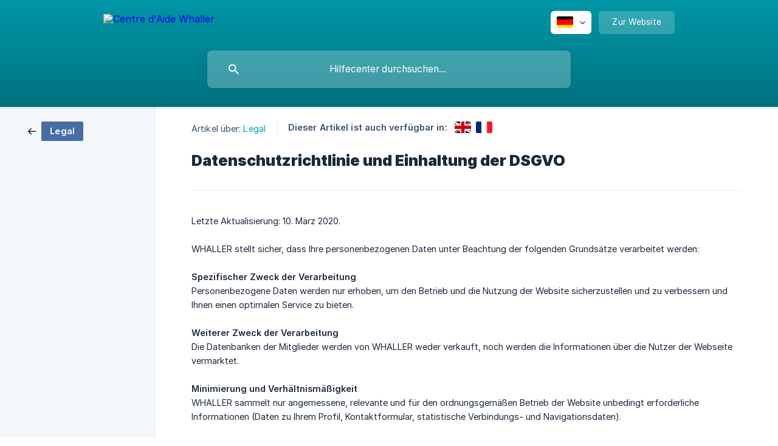

--- FILE ---
content_type: text/html; charset=utf-8
request_url: https://help.whaller.com/de/article/datenschutzrichtlinie-und-einhaltung-der-dsgvo-1r0hfxr/
body_size: 8587
content:
<!DOCTYPE html><html lang="de" dir="ltr"><head><meta http-equiv="Content-Type" content="text/html; charset=utf-8"><meta name="viewport" content="width=device-width, initial-scale=1"><meta property="og:locale" content="de"><meta property="og:site_name" content="Centre d'Aide Whaller"><meta property="og:type" content="website"><link rel="icon" href="https://image.crisp.chat/avatar/website/e5e9ac05-7790-40b3-8010-f57c7c774b75/512/?1762324091671"><link rel="apple-touch-icon" href="https://image.crisp.chat/avatar/website/e5e9ac05-7790-40b3-8010-f57c7c774b75/512/?1762324091671"><meta name="msapplication-TileColor" content="#01A2B4"><meta name="msapplication-TileImage" content="https://image.crisp.chat/avatar/website/e5e9ac05-7790-40b3-8010-f57c7c774b75/512/?1762324091671"><style type="text/css">*::selection {
  background: rgba(1, 162, 180, .2);
}

.csh-theme-background-color-default {
  background-color: #01A2B4;
}

.csh-theme-background-color-light {
  background-color: #F3F6FB;
}

.csh-theme-background-color-light-alpha {
  background-color: rgba(243, 246, 251, .4);
}

.csh-button.csh-button-accent {
  background-color: #01A2B4;
}

.csh-article .csh-article-content article a {
  color: #01A2B4;
}

.csh-article .csh-article-content article .csh-markdown.csh-markdown-title.csh-markdown-title-h1 {
  border-color: #01A2B4;
}

.csh-article .csh-article-content article .csh-markdown.csh-markdown-code.csh-markdown-code-inline {
  background: rgba(1, 162, 180, .075);
  border-color: rgba(1, 162, 180, .2);
  color: #01A2B4;
}

.csh-article .csh-article-content article .csh-markdown.csh-markdown-list .csh-markdown-list-item:before {
  background: #01A2B4;
}</style><title>Datenschutzrichtlinie und Einhaltung der DSGVO
 | Centre d'Aide Whaller</title><script type="text/javascript">window.$crisp = [];

CRISP_WEBSITE_ID = "e5e9ac05-7790-40b3-8010-f57c7c774b75";

CRISP_RUNTIME_CONFIG = {
  locale : "de"
};

(function(){d=document;s=d.createElement("script");s.src="https://client.crisp.chat/l.js";s.async=1;d.getElementsByTagName("head")[0].appendChild(s);})();
</script><meta name="description" content="Letzte Aktualisierung: 10. März 2020."><meta property="og:title" content="Datenschutzrichtlinie und Einhaltung der DSGVO"><meta property="og:description" content="Letzte Aktualisierung: 10. März 2020."><meta property="og:url" content="https://help.whaller.com/de/article/datenschutzrichtlinie-und-einhaltung-der-dsgvo-1r0hfxr/"><link rel="canonical" href="https://help.whaller.com/de/article/datenschutzrichtlinie-und-einhaltung-der-dsgvo-1r0hfxr/"><link rel="stylesheet" href="https://static.crisp.help/stylesheets/libs/libs.min.css?ce304c6c81825216fec2d8a0d1c6718d8" type="text/css"/><link rel="stylesheet" href="https://static.crisp.help/stylesheets/site/common/common.min.css?cea6f2780e46a8ea2eb0d1251d076ad64" type="text/css"/><link rel="stylesheet" href="https://static.crisp.help/stylesheets/site/article/article.min.css?c7278374e8d25d53b07498bcd55904115" type="text/css"/><script src="https://static.crisp.help/javascripts/libs/libs.min.js?c26b5e34d2ee82396ebce7b2f35af1027" type="text/javascript"></script><script src="https://static.crisp.help/javascripts/site/common/common.min.js?c330760232b2c5a6f4dd0dd5dcd599445" type="text/javascript"></script><script src="https://static.crisp.help/javascripts/site/article/article.min.js?c32a9eda91b8388339f0725b85e2be709" type="text/javascript"></script></head><body><header role="banner"><div class="csh-wrapper"><div class="csh-header-main"><a href="/de/" role="none" class="csh-header-main-logo"><img src="https://storage.crisp.chat/users/helpdesk/website/8643cf9d34bb3800/logo-whallerblanc_zucczm.png" alt="Centre d'Aide Whaller"></a><div role="none" class="csh-header-main-actions"><div data-expanded="false" role="none" onclick="CrispHelpdeskCommon.toggle_language()" class="csh-header-main-actions-locale"><div class="csh-header-main-actions-locale-current"><span data-country="de" class="csh-flag"><span class="csh-flag-image"></span></span></div><ul><li><a href="/de/" data-current="true" role="none" class="csh-font-sans-medium"><span data-country="de" class="csh-flag"><span class="csh-flag-image"></span></span>German</a></li><li><a href="/en/article/o66dro/" data-current="false" role="none" class="csh-font-sans-regular"><span data-country="gb" class="csh-flag"><span class="csh-flag-image"></span></span>English</a></li><li><a href="/fr/article/me1vzi/" data-current="false" role="none" class="csh-font-sans-regular"><span data-country="fr" class="csh-flag"><span class="csh-flag-image"></span></span>French</a></li></ul></div><a href="https://whaller.com/" target="_blank" rel="noopener noreferrer" role="none" class="csh-header-main-actions-website"><span class="csh-header-main-actions-website-itself csh-font-sans-regular">Zur Website</span></a></div><span class="csh-clear"></span></div><form action="/de/includes/search/" role="search" onsubmit="return false" data-target-suggest="/de/includes/suggest/" data-target-report="/de/includes/report/" data-has-emphasis="false" data-has-focus="false" data-expanded="false" data-pending="false" class="csh-header-search"><span class="csh-header-search-field"><input type="search" name="search_query" autocomplete="off" autocorrect="off" autocapitalize="off" maxlength="100" placeholder="Hilfecenter durchsuchen..." aria-label="Hilfecenter durchsuchen..." role="searchbox" onfocus="CrispHelpdeskCommon.toggle_search_focus(true)" onblur="CrispHelpdeskCommon.toggle_search_focus(false)" onkeydown="CrispHelpdeskCommon.key_search_field(event)" onkeyup="CrispHelpdeskCommon.type_search_field(this)" onsearch="CrispHelpdeskCommon.search_search_field(this)" class="csh-font-sans-regular"><span class="csh-header-search-field-autocomplete csh-font-sans-regular"></span><span class="csh-header-search-field-ruler"><span class="csh-header-search-field-ruler-text csh-font-sans-semibold"></span></span></span><div class="csh-header-search-results"></div></form></div><div data-tile="bubbles" data-has-banner="true" class="csh-header-background csh-theme-background-color-default"><span style="background-image: url('https://storage.crisp.chat/users/helpdesk/website/8643cf9d34bb3800/fonddegrade_128sl5r.jpg');" class="csh-header-background-banner"></span></div></header><div id="body" class="csh-theme-background-color-light csh-body-full"><div class="csh-wrapper csh-wrapper-full csh-wrapper-large"><div class="csh-article"><aside role="complementary"><div class="csh-aside"><div class="csh-article-category csh-navigation"><a href="/de/category/legal-f3mfhx/" role="link" class="csh-navigation-back csh-navigation-back-item"><span data-has-category="true" class="csh-category-badge csh-font-sans-medium">Legal</span></a></div></div></aside><div role="main" class="csh-article-content csh-article-content-split"><div class="csh-article-content-wrap"><article class="csh-text-wrap"><div role="heading" class="csh-article-content-header"><div class="csh-article-content-header-metas"><div class="csh-article-content-header-metas-category csh-font-sans-regular">Artikel über:<span> </span><a href="/de/category/legal-f3mfhx/" role="link">Legal</a></div><span class="csh-article-content-header-metas-separator"></span><div class="csh-article-content-header-metas-alternates csh-font-sans-medium">Dieser Artikel ist auch verfügbar in:<ul><li><a href="/en/article/o66dro/" role="link" data-country="gb" class="csh-flag"><span class="csh-flag-image"></span></a></li><li><a href="/fr/article/me1vzi/" role="link" data-country="fr" class="csh-flag"><span class="csh-flag-image"></span></a></li></ul></div></div><h1 class="csh-font-sans-bold">Datenschutzrichtlinie und Einhaltung der DSGVO</h1></div><div role="article" class="csh-article-content-text csh-article-content-text-large"><p><span>Letzte Aktualisierung: 10. März 2020.</span></p><p><br></p><p><span>WHALLER stellt sicher, dass Ihre personenbezogenen Daten unter Beachtung der folgenden Grundsätze verarbeitet werden:</span></p><p><br></p><p><b><strong style="white-space:pre-wrap" class="csh-markdown csh-markdown-bold csh-font-sans-medium">Spezifischer Zweck der Verarbeitung</strong></b></p><p><span>Personenbezogene Daten werden nur erhoben, um den Betrieb und die Nutzung der Website sicherzustellen und zu verbessern und Ihnen einen optimalen Service zu bieten.</span></p><p><br></p><p><b><strong style="white-space:pre-wrap" class="csh-markdown csh-markdown-bold csh-font-sans-medium">Weiterer Zweck der Verarbeitung</strong></b></p><p><span>Die Datenbanken der Mitglieder werden von WHALLER weder verkauft, noch werden die Informationen über die Nutzer der Webseite vermarktet. </span></p><p><br></p><p><b><strong style="white-space:pre-wrap" class="csh-markdown csh-markdown-bold csh-font-sans-medium">Minimierung und Verhältnismäßigkeit</strong></b></p><p><span>WHALLER sammelt nur angemessene, relevante und für den ordnungsgemäßen Betrieb der Website unbedingt erforderliche Informationen (Daten zu Ihrem Profil, Kontaktformular, statistische Verbindungs- und Navigationsdaten).</span></p><p><br></p><p><b><strong style="white-space:pre-wrap" class="csh-markdown csh-markdown-bold csh-font-sans-medium">Sensible Daten</strong></b></p><p><span>WHALLER sammelt niemals ohne Ihr Wissen Daten, aus denen direkt oder indirekt die rassische oder ethnische Herkunft, die politischen, philosophischen oder religiösen Meinungen, die Gewerkschaftszugehörigkeit, der Gesundheitszustand oder das Sexualleben von Personen hervorgehen.</span></p><p><br></p><p><b><strong style="white-space:pre-wrap" class="csh-markdown csh-markdown-bold csh-font-sans-medium">Dauer der Speicherung</strong></b></p><p><span>WHALLER speichert Ihre Informationen nicht länger als für die Zwecke, für die sie gesammelt und verarbeitet wurden, erforderlich ist.</span></p><p><br></p><p><b><strong style="white-space:pre-wrap" class="csh-markdown csh-markdown-bold csh-font-sans-medium">Übertragung außerhalb der Europäischen Union</strong></b></p><p><span>WHALLER überträgt keine personenbezogenen Daten außerhalb der EU. Die Daten von WHALLER werden bei OVHcloud auf Servern in Roubaix (FR) gespeichert.</span></p><p><br></p><p><b><strong style="white-space:pre-wrap" class="csh-markdown csh-markdown-bold csh-font-sans-medium">Sicherheit der Daten</strong></b></p><p><span>WHALLER ergreift alle angemessenen Vorsichtsmaßnahmen, um die Sicherheit der Daten zu wahren und insbesondere zu verhindern, dass sie verzerrt oder beschädigt werden oder dass unbefugte Dritte Zugang zu ihnen erhalten.</span></p><p><br></p><p><b><strong style="white-space:pre-wrap" class="csh-markdown csh-markdown-bold csh-font-sans-medium">Vertraulichkeit der Daten</strong></b></p><p><span>WHALLER gibt Ihre Daten niemals an Dritte weiter, die nicht gesetzlich dazu befugt sind. Aber WHALLER lädt Sie ein, die Datenschutzrichtlinien der von ihr genutzten Dienste oder der auf der Website vorhandenen Links zu lesen.</span></p><p><span>Sie haben auch die Möglichkeit, Ihre Sichtbarkeit mithilfe Ihrer Kontoeinstellungen zu verwalten.</span></p><p><br></p><p><br></p><p><b><strong style="white-space:pre-wrap" class="csh-markdown csh-markdown-bold csh-font-sans-medium">Hinweis für Bürger der Europäischen Union und des Vereinigten Königreichs</strong></b></p><p><span>Dieser Hinweis soll Informationen darüber liefern, wie Whaller SAS ("Wir" oder "Uns") die Informationen, die wir von Ihnen erhalten, sammelt, nutzt und weitergibt. Kein Teil dieses Hinweises ist als eine Änderung auszulegen, die sich auf die Geschäftsbedingungen jeglicher Art von Transaktionen zwischen Whaller und Ihnen auswirkt, mit Ausnahme des Falls, dass diese Geschäftsbedingungen nicht mit der Allgemeinen Datenschutzverordnung der Europäischen Union sowie den entsprechenden Vorschriften im Vereinigten Königreich und in anderen anwendbaren Rechtsordnungen vereinbar sind.</span></p><p><br></p><p><span>Whaller sammelt bestimmte Informationen über seine Nutzer. Dieser Hinweis erklärt, um welche Informationen es sich dabei handelt, wie sie verwendet werden, welche Dritten Zugang zu ihnen haben und wie Sie uns bitten können, diese Informationen nicht zu sammeln, zu speichern oder zu verwenden, sowie diese Informationen von unseren Servern zu löschen.</span></p><p><br></p><p><span>Weiter unten finden Sie :</span></p><ul class="csh-markdown csh-markdown-list csh-markdown-list-unordered"><li value="1" class="csh-markdown csh-markdown-list-item"><span>Welche personenbezogenen Informationen wir sammeln</span></li><li value="2" class="csh-markdown csh-markdown-list-item"><span>Welche unpersönlichen Informationen wir sammeln.</span></li><li value="3" class="csh-markdown csh-markdown-list-item"><span>Eine Liste der Drittparteien, die die Informationen, die Sie uns zur Verfügung stellen, erhalten, sowie deren Kontaktinformationen.</span></li><li value="4" class="csh-markdown csh-markdown-list-item"><span>Eine Anleitung, wie Sie von Ihrem Recht auf Vergessenwerden Gebrauch machen können, uns zu bitten, Ihre persönlichen Informationen zu löschen.</span></li></ul><p><br></p><p><br></p><p><b><strong style="white-space:pre-wrap" class="csh-markdown csh-markdown-bold csh-font-sans-medium">Welche persönlichen Informationen sammeln wir?</strong></b></p><p><span>Wir erfassen alle Informationen, die du in ein Textfeld oder über eine Schaltfläche zum Hochladen von Bildern oder Dateien auf dem Domainnamen </span><a class="csh-markdown csh-markdown-link csh-markdown-link-text" rel="noopener noreferrer" target="_blank" href="https://whaller.com"><span>whaller.com</span></a><span> oder einem eigenen Domainnamen einer White-Label-Plattform (die "Website") oder in der Whaller-Mobilanwendung oder einer Whaller-White-Label-Mobilanwendung (die "Mobilanwendung") für Whaller eingibst, wie das Profilfeld, eine Nachricht oder ein Bild, das mit deinem Konto verknüpft ist.</span></p><p><br></p><p><span>Wir speichern die Informationen, die Sie bei der Erstellung des Kontos eingeben, mit Ausnahme Ihres Passworts. Diese Informationen werden gesammelt, damit Sie sich wieder in unseren Dienst einloggen können, der Kundenservice leichter zu gewährleisten ist und die Anfragen unserer Nutzer schneller beantwortet werden können. Sie können diese Informationen jederzeit über Ihr Whaller-Profil ändern.</span></p><p><br></p><p><span>Wir sammeln die IP-Adressen unserer Nutzer. Eine IP-Adresse ist eine nicht-statische Kennung, mit der wir ungefähr feststellen können, in welchem geografischen Gebiet sich unsere Nutzer befinden.</span></p><p><span>Wir nutzen diese Information, um Informationen über die Anzahl der Whaller-Nutzer pro Land zu erhalten. Wir geben Ihre IP-Adresse nicht an andere Personen weiter. Allerdings wird unser Webhoster Ihre IP-Adresse ebenfalls kennen, damit Sie sich über Ihre IP-Adresse auf der Website anmelden können und um Distributed Denial of Service-Angriffe zu verhindern, bei denen sich eine sehr große Anzahl von Nutzern gleichzeitig auf der Website anmeldet.</span></p><p><br></p><p><span>Wir können mit Zustimmung des Nutzers die Kontaktliste des Telefons in der Whaller-Mobilanwendung oder in einer Whaller-White-Label-Mobilanwendung ("die Mobilanwendung") sammeln. Diese Liste elle wird ausschließlich dazu verwendet, eine Liste von Personen vorzuschlagen, die eingeladen werden sollen. </span></p><p><br></p><p><span>Sie können uns bitten, diese Daten zu löschen, aber wir behalten wahrscheinlich einige dieser Daten, insbesondere um zu erfahren, wie viele Nutzer sich entschieden haben, ihr Whaller-Konto zu schließen. Sie können uns auch bitten, alle Daten zu löschen, die wir über Sie besitzen oder besitzen könnten.</span></p><p><br></p><p><b><strong style="white-space:pre-wrap" class="csh-markdown csh-markdown-bold csh-font-sans-medium">Welche unpersönlichen Informationen sammeln wir?</strong></b></p><p><span>Unpersönliche Informationen sind Informationen, die es uns nicht ermöglichen, Sie persönlich zu identifizieren. Dies hilft uns dabei, mögliche Fehler, die auf Whaller auftreten, zu verstehen.</span></p><p><br></p><p><span>Wir sammeln Informationen wie die Anzahl der Besucher auf unserer Website zu einem bestimmten Zeitpunkt, die Dauer der Sitzungen auf unserer Website sowie die Aktionen, die auf unserer öffentlichen Website durchgeführt wurden. Diese Informationen werden von der Website gesammelt und in anonymisierter Form an unseren Open-Source-Webanalyse-Anbieter Matomo (https://matomo.org) weitergegeben.</span></p><p><br></p><p><span>Wir kombinieren die Informationen, die wir besitzen, um die Effektivität unseres Kundenservice, unseres Vertriebs und unseres Produkts </span><a class="csh-markdown csh-markdown-link csh-markdown-link-text" rel="noopener noreferrer" target="_blank" href="https://whaller.com"><span>whaller.com</span></a><span> zu verbessern.</span></p><p><br></p><p><b><strong style="white-space:pre-wrap" class="csh-markdown csh-markdown-bold csh-font-sans-medium">Welche Drittparteien haben Zugriff auf Ihre Daten?</strong></b></p><p><span>Kundenbeziehung :</span></p><p><span>Whaller verwendet eine Support- und Kundenbeziehungssoftware namens Crisp (crisp.chat). Wir verwenden diese Software, um Ihre Anfragen so schnell wie möglich zu beantworten und Ihnen Informationen über Whaller zukommen zu lassen.</span></p><p><br></p><p><span>Wir verwenden auch die Software Pipedrive, um die Beziehung zu unseren Kunden zu vereinfachen und unsere Geschäftsaktivitäten zu fördern.</span></p><p><br></p><p><span>New Relic ermöglicht es, die Leistung der Whaller-Plattform zu analysieren. Um dies zu erreichen, sammelt New Relic Informationen wie Ihre Browserversion, aufgetretene Javascript-Fehler oder die Antwortzeit der Seiten. In keinem Fall erhält New Relic jedoch personenbezogene Daten von Whaller.</span></p><p><br></p><p><b><strong style="white-space:pre-wrap" class="csh-markdown csh-markdown-bold csh-font-sans-medium">Cookies</strong></b></p><p><span>Whaller verwendet "Cookies". Cookies sind kleine Informationsstücke, die Ihrem Browser mitgeteilt werden, damit sich unsere Website über verschiedene Seiten hinweg daran erinnern kann, dass Sie dieselbe Person sind. Wenn Sie keine Cookies erhalten möchten, kontaktieren Sie uns bitte unter der unten angegebenen Adresse.</span></p><p><br></p><p><b><strong style="white-space:pre-wrap" class="csh-markdown csh-markdown-bold csh-font-sans-medium">Wie können Sie uns bitten, die Daten, die wir über Sie gespeichert haben, zu löschen?</strong></b></p><p><span>Gemäß den Bestimmungen der Verordnung über personenbezogene Daten können Kunden und Nutzer ihre Zustimmung widerrufen und ihr Recht auf Zugang, Abfrage, Änderung, Widerspruch, Berichtigung, Löschung und Übertragbarkeit der sie betreffenden Daten ausüben oder den Verbleib ihrer Daten nach ihrem Tod festlegen, indem sie einen entsprechenden Antrag stellen und dabei das folgende Verfahren einhalten: (i) schriftlicher und vom Nutzer unterzeichneter Antrag, dem eine Fotokopie eines Identitätsnachweises beigefügt ist; (ii) Antrag, der an WHALLER an die folgende Adresse gesendet wird: 3 rue Salomon de Rothschild, 92150 Suresnes. Sie können sich auch direkt mit dem von WHALLER ernannten Datenschutzbeauftragten unter derselben Adresse oder per E-Mail unter </span><a class="csh-markdown csh-markdown-link csh-markdown-link-text" rel="noopener noreferrer" target="_blank" href="mailto:contact@whaller.com"><span>contact@whaller.com</span></a><span> in Verbindung setzen.</span></p><p><br></p><p><b><strong style="white-space:pre-wrap" class="csh-markdown csh-markdown-bold csh-font-sans-medium">Sicherheit und Vertraulichkeit persönlicher Daten</strong></b></p><p><span>WHALLER achtet auf die Sicherheit Ihrer Informationen, um insbesondere zu verhindern, dass sie verzerrt, beschädigt oder von unbefugten Dritten eingesehen werden.</span></p><p><span>Es liegt jedoch in Ihrer Verantwortung, die Sicherheit Ihres Kontos, Ihres Benutzernamens und Ihres Passworts zu schützen.</span></p><p><span>WHALLER empfiehlt Ihnen, ein Passwort mit mindestens 9 Zeichen zu wählen, das aus mindestens 3 verschiedenen Zeichentypen aus den vorhandenen Zeichenarten (Großbuchstaben, Kleinbuchstaben, Zahlen und Sonderzeichen) besteht.</span></p><p><span>Wenn Sie glauben, dass eine andere Person Ihr Passwort kennt oder es geändert hat, gehen Sie zu "Einstellungen" und setzen Sie es zurück, damit niemand außer Ihnen auf Ihr Konto zugreifen kann. Wenn Sie glauben, dass ein Dritter auf die E-Mail-Adresse zugreifen kann, die mit Ihrem WHALLER-Konto verknüpft ist, ändern Sie auch das Passwort für diese E-Mail-Adresse.</span></p><p><span>Außerdem sind Sie dafür verantwortlich, die Sichtbarkeit der Informationen, die Sie betreffen und die in Ihrem Bereich verbreitet werden, zu kontrollieren.</span></p><p><br></p><p><b><strong style="white-space:pre-wrap" class="csh-markdown csh-markdown-bold csh-font-sans-medium">Roadmap für die Einhaltung der DSGVO</strong></b></p><ul class="csh-markdown csh-markdown-list csh-markdown-list-unordered"><li value="1" class="csh-markdown csh-markdown-list-item"><span>Bestandsaufnahme der Auswirkungen der DSGVO auf unser Produkt und unsere Prozesse - Gemarcht</span></li><li value="2" class="csh-markdown csh-markdown-list-item"><span>Ernennung eines Datenschutzbeauftragten - Gemacht</span></li><li value="3" class="csh-markdown csh-markdown-list-item"><span>Unsere Datenschutzbestimmungen überarbeiten - Gemacht</span></li><li value="4" class="csh-markdown csh-markdown-list-item"><span>Durchführung notwendiger Änderungen oder Verbesserungen oder Überprüfung der Einhaltung in unserem Produkt :</span></li><li value="5" class="csh-markdown csh-markdown-list-item"><span>Explizite Einholung der Zustimmung - Gemacht</span></li><li value="6" class="csh-markdown csh-markdown-list-item"><span>Opt-out - Gemacht</span></li><li value="7" class="csh-markdown csh-markdown-list-item"><span>Recht auf Vergessenwerden - Gemacht</span></li><li value="8" class="csh-markdown csh-markdown-list-item"><span>Löschung von Daten - Gemacht</span></li><li value="9" class="csh-markdown csh-markdown-list-item"><span>Datenübertragbarkeit – In Bearbeitung.</span></li><li value="10" class="csh-markdown csh-markdown-list-item"><span>Durchführung notwendiger Änderungen oder Verbesserungen an unseren Prozessen :</span></li><li value="11" class="csh-markdown csh-markdown-list-item"><span>Kartierung der Verarbeitung - Gemacht</span></li><li value="12" class="csh-markdown csh-markdown-list-item"><span>Garantieformulare an unsere Lieferanten geschickt (Intercom, Rackspace, Pipedrive, Matomo und New Relic) - In Bearbeitung.</span></li><li value="13" class="csh-markdown csh-markdown-list-item"><span>Veröffentlichung einer Dokumentation zur "Compliance" mit der DSGVO (hier voliegendendes Dokument) - Gemacht</span></li></ul><p><br></p><p><br></p><p><br></p><span class="csh-markdown csh-markdown-line csh-article-content-separate csh-article-content-separate-top"></span><p class="csh-article-content-updated csh-text-wrap csh-font-sans-light">Aktualisiert am: 27/03/2023</p><span class="csh-markdown csh-markdown-line csh-article-content-separate csh-article-content-separate-bottom"></span></div></article><section data-has-answer="false" role="none" class="csh-article-rate"><div class="csh-article-rate-ask csh-text-wrap"><p class="csh-article-rate-title csh-font-sans-medium">War dieser Beitrag hilfreich?</p><ul><li><a href="#" role="button" aria-label="Ja" onclick="CrispHelpdeskArticle.answer_feedback(true); return false;" class="csh-button csh-button-grey csh-button-small csh-font-sans-medium">Ja</a></li><li><a href="#" role="button" aria-label="Nein" onclick="CrispHelpdeskArticle.answer_feedback(false); return false;" class="csh-button csh-button-grey csh-button-small csh-font-sans-medium">Nein</a></li></ul></div><div data-is-open="false" class="csh-article-rate-feedback-wrap"><div data-had-error="false" class="csh-article-rate-feedback-container"><form action="https://help.whaller.com/de/article/datenschutzrichtlinie-und-einhaltung-der-dsgvo-1r0hfxr/feedback/" method="post" onsubmit="CrispHelpdeskArticle.send_feedback_comment(this); return false;" data-is-locked="false" class="csh-article-rate-feedback"><p class="csh-article-rate-feedback-title csh-font-sans-bold">Teilen Sie Ihr Feedback mit</p><textarea name="feedback_comment" cols="1" rows="1" maxlength="200" placeholder="Erklären Sie kurz, was Sie über diesen Artikel denken.
Wir melden uns ggf. bei Ihnen." onkeyup="CrispHelpdeskArticle.type_feedback_comment(event)" class="csh-article-rate-feedback-field csh-font-sans-regular"></textarea><div class="csh-article-rate-feedback-actions"><button type="submit" role="button" aria-label="Feedback abschicken" data-action="send" class="csh-button csh-button-accent csh-font-sans-medium">Feedback abschicken</button><a href="#" role="button" aria-label="Stornieren" onclick="CrispHelpdeskArticle.cancel_feedback_comment(); return false;" data-action="cancel" class="csh-button csh-button-grey csh-font-sans-medium">Stornieren</a></div></form></div></div><div data-is-satisfied="true" class="csh-article-rate-thanks"><p class="csh-article-rate-title csh-article-rate-thanks-title csh-font-sans-semibold">Danke!</p><div class="csh-article-rate-thanks-smiley csh-article-rate-thanks-smiley-satisfied"><span data-size="large" data-name="blushing" class="csh-smiley"></span></div><div class="csh-article-rate-thanks-smiley csh-article-rate-thanks-smiley-dissatisfied"><span data-size="large" data-name="thumbs-up" class="csh-smiley"></span></div></div></section></div></div></div></div></div><footer role="contentinfo"><div class="csh-footer-ask"><div class="csh-wrapper"><div class="csh-footer-ask-text"><p class="csh-footer-ask-text-title csh-text-wrap csh-font-sans-bold">Sie finden nicht, was Sie suchen?</p><p class="csh-footer-ask-text-label csh-text-wrap csh-font-sans-regular">Chatten Sie mit uns oder schicken Sie eine E-Mail</p></div><ul class="csh-footer-ask-buttons"><li><a aria-label="Unterhaltung starten" href="#" role="button" onclick="CrispHelpdeskCommon.open_chatbox(); return false;" class="csh-button csh-button-accent csh-button-icon-chat csh-button-has-left-icon csh-font-sans-regular">Unterhaltung starten</a></li><li><a aria-label="E-Mail senden" href="mailto:contact@whaller.com" role="button" class="csh-button csh-button-accent csh-button-icon-email csh-button-has-left-icon csh-font-sans-regular">E-Mail senden</a></li></ul></div></div><div class="csh-footer-copyright csh-footer-copyright-separated"><div class="csh-wrapper"><span class="csh-footer-copyright-brand"><span class="csh-font-sans-regular">© 2025</span><img src="https://storage.crisp.chat/users/helpdesk/website/8643cf9d34bb3800/whallertxtlogo_gfmzma.png" alt="Centre d'Aide Whaller"></span></div></div></footer></body></html>

--- FILE ---
content_type: image/svg+xml
request_url: https://static.crisp.help/images/site/common/tiles/bubbles.svg?aa6fe2e
body_size: -410
content:
<svg height="100" viewBox="0 0 100 100" width="100" xmlns="http://www.w3.org/2000/svg"><path d="M11 18a7 7 0 1 0 0-14 7 7 0 0 0 0 14zm48 25a7 7 0 1 0 0-14 7 7 0 0 0 0 14zm-43-7a3 3 0 1 0 0-6 3 3 0 0 0 0 6zm63 31a3 3 0 1 0 0-6 3 3 0 0 0 0 6zM34 90a3 3 0 1 0 0-6 3 3 0 0 0 0 6zm56-76a3 3 0 1 0 0-6 3 3 0 0 0 0 6zM12 86a4 4 0 1 0 0-8 4 4 0 0 0 0 8zm28-65a4 4 0 1 0 0-8 4 4 0 0 0 0 8zm23-11a5 5 0 1 0 0-10 5 5 0 0 0 0 10zm-6 60a4 4 0 1 0 0-8 4 4 0 0 0 0 8zm29 22a5 5 0 1 0 0-10 5 5 0 0 0 0 10zM32 63a5 5 0 1 0 0-10 5 5 0 0 0 0 10zm57-13a5 5 0 1 0 0-10 5 5 0 0 0 0 10zm-9-21a2 2 0 1 0 0-4 2 2 0 0 0 0 4zM60 91a2 2 0 1 0 0-4 2 2 0 0 0 0 4zM35 41a2 2 0 1 0 0-4 2 2 0 0 0 0 4zM12 60a2 2 0 1 0 0-4 2 2 0 0 0 0 4z" fill-rule="evenodd"/></svg>